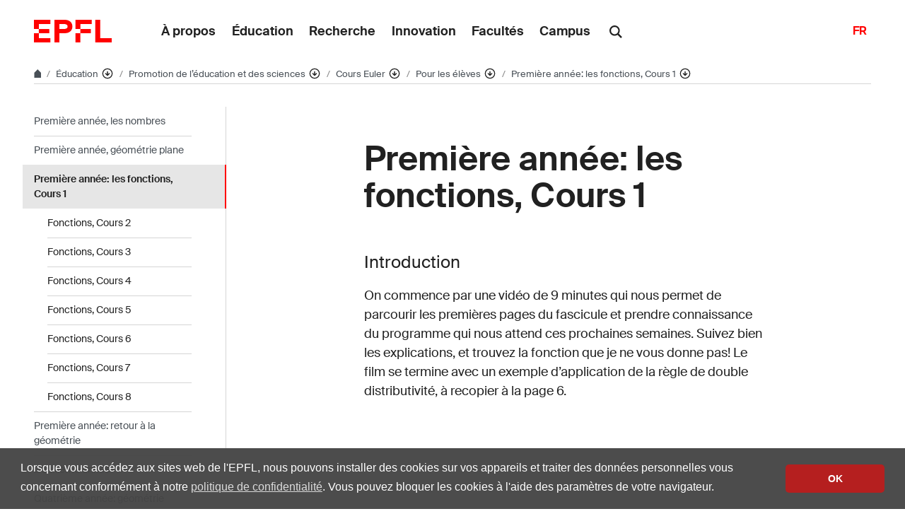

--- FILE ---
content_type: text/html; charset=UTF-8
request_url: https://www.epfl.ch/education/education-and-science-outreach/fr/cours-euler/eleves/premiere-fonctions/
body_size: 18966
content:
<!doctype html>
<html lang="fr-FR">
<head>
	<meta charset="UTF-8">
	<meta name="viewport" content="width=device-width, initial-scale=1">
	<link rel="profile" href="https://gmpg.org/xfn/11">
	<link rel="manifest" href="https://www.epfl.ch/education/education-and-science-outreach/wp-content/themes/wp-theme-2018/assets/favicons/site.webmanifest" />
<link rel="shortcut icon" href="https://www.epfl.ch/education/education-and-science-outreach/wp-content/themes/wp-theme-2018/assets/favicons/favicon.ico">
<link rel="apple-touch-icon-precomposed" href="https://www.epfl.ch/education/education-and-science-outreach/wp-content/themes/wp-theme-2018/assets/favicons/favicon-152.png">

<link rel="icon" href="https://www.epfl.ch/education/education-and-science-outreach/wp-content/themes/wp-theme-2018/assets/favicons/favicon-16.png" sizes="16x16">
<link rel="icon" href="https://www.epfl.ch/education/education-and-science-outreach/wp-content/themes/wp-theme-2018/assets/favicons/favicon-32.png" sizes="32x32">
<link rel="icon" href="https://www.epfl.ch/education/education-and-science-outreach/wp-content/themes/wp-theme-2018/assets/favicons/favicon-57.png" sizes="57x57">
<link rel="icon" href="https://www.epfl.ch/education/education-and-science-outreach/wp-content/themes/wp-theme-2018/assets/favicons/favicon-76.png" sizes="76x76">
<link rel="icon" href="https://www.epfl.ch/education/education-and-science-outreach/wp-content/themes/wp-theme-2018/assets/favicons/favicon-96.png" sizes="96x96">
<link rel="icon" href="https://www.epfl.ch/education/education-and-science-outreach/wp-content/themes/wp-theme-2018/assets/favicons/favicon-120.png" sizes="120x120">
<link rel="icon" href="https://www.epfl.ch/education/education-and-science-outreach/wp-content/themes/wp-theme-2018/assets/favicons/favicon-128.png" sizes="128x128">
<link rel="icon" href="https://www.epfl.ch/education/education-and-science-outreach/wp-content/themes/wp-theme-2018/assets/favicons/favicon-152.png" sizes="152x152">
<link rel="icon" href="https://www.epfl.ch/education/education-and-science-outreach/wp-content/themes/wp-theme-2018/assets/favicons/favicon-180.png" sizes="180x180">
<link rel="shortcut icon" href="https://www.epfl.ch/education/education-and-science-outreach/wp-content/themes/wp-theme-2018/assets/favicons/android-chrome-192x192.png" sizes="192x192">
<link rel="shortcut icon" href="https://www.epfl.ch/education/education-and-science-outreach/wp-content/themes/wp-theme-2018/assets/favicons/android-chrome-512x512.png" sizes="512x512">
<link rel="icon" href="https://www.epfl.ch/education/education-and-science-outreach/wp-content/themes/wp-theme-2018/assets/favicons/favicon-228.png" sizes="228x228">

<link rel="apple-touch-icon" href="https://www.epfl.ch/education/education-and-science-outreach/wp-content/themes/wp-theme-2018/assets/favicons/apple-touch-icon.png">
<link rel="apple-touch-icon" href="https://www.epfl.ch/education/education-and-science-outreach/wp-content/themes/wp-theme-2018/assets/favicons/favicon-152.png" sizes="152x152">
<link rel="apple-touch-icon" href="https://www.epfl.ch/education/education-and-science-outreach/wp-content/themes/wp-theme-2018/assets/favicons/favicon-180.png" sizes="180x180">

<meta name="application-name" content="Name">
<meta name="msapplication-tooltip" content="Tooltip">
<meta name="msapplication-config" content="https://www.epfl.ch/education/education-and-science-outreach/wp-content/themes/wp-theme-2018/assets/favicons/browserconfig.xml">
	<script type="text/javascript">window.svgPath = "https://www.epfl.ch/education/education-and-science-outreach/wp-content/themes/wp-theme-2018/assets/icons/icons.svg"</script>
	<script type="text/javascript">window.featherSvgPath = "https://www.epfl.ch/education/education-and-science-outreach/wp-content/themes/wp-theme-2018/assets/icons/feather-sprite.svg"</script>
	<title>Première année: les fonctions, Cours 1 &#8210; Promotion de l&#039;éducation et des sciences &#8208; EPFL</title>
<meta name='robots' content='max-image-preview:large' />
<link rel="alternate" type="application/rss+xml" title="Promotion de l&#039;éducation et des sciences &raquo; Flux" href="https://www.epfl.ch/education/education-and-science-outreach/fr/feed/" />
<link rel="alternate" type="application/rss+xml" title="Promotion de l&#039;éducation et des sciences &raquo; Flux des commentaires" href="https://www.epfl.ch/education/education-and-science-outreach/fr/comments/feed/" />
<link rel="alternate" title="oEmbed (JSON)" type="application/json+oembed" href="https://www.epfl.ch/education/education-and-science-outreach/wp-json/oembed/1.0/embed?url=https%3A%2F%2Fwww.epfl.ch%2Feducation%2Feducation-and-science-outreach%2Ffr%2Fcours-euler%2Feleves%2Fpremiere-fonctions%2F" />
<link rel="alternate" title="oEmbed (XML)" type="text/xml+oembed" href="https://www.epfl.ch/education/education-and-science-outreach/wp-json/oembed/1.0/embed?url=https%3A%2F%2Fwww.epfl.ch%2Feducation%2Feducation-and-science-outreach%2Ffr%2Fcours-euler%2Feleves%2Fpremiere-fonctions%2F&#038;format=xml" />
<style id='wp-img-auto-sizes-contain-inline-css' type='text/css'>
img:is([sizes=auto i],[sizes^="auto," i]){contain-intrinsic-size:3000px 1500px}
/*# sourceURL=wp-img-auto-sizes-contain-inline-css */
</style>
<style id='wp-emoji-styles-inline-css' type='text/css'>

	img.wp-smiley, img.emoji {
		display: inline !important;
		border: none !important;
		box-shadow: none !important;
		height: 1em !important;
		width: 1em !important;
		margin: 0 0.07em !important;
		vertical-align: -0.1em !important;
		background: none !important;
		padding: 0 !important;
	}
/*# sourceURL=wp-emoji-styles-inline-css */
</style>
<style id='wp-block-library-inline-css' type='text/css'>
:root{
  --wp-block-synced-color:#7a00df;
  --wp-block-synced-color--rgb:122, 0, 223;
  --wp-bound-block-color:var(--wp-block-synced-color);
  --wp-editor-canvas-background:#ddd;
  --wp-admin-theme-color:#007cba;
  --wp-admin-theme-color--rgb:0, 124, 186;
  --wp-admin-theme-color-darker-10:#006ba1;
  --wp-admin-theme-color-darker-10--rgb:0, 107, 160.5;
  --wp-admin-theme-color-darker-20:#005a87;
  --wp-admin-theme-color-darker-20--rgb:0, 90, 135;
  --wp-admin-border-width-focus:2px;
}
@media (min-resolution:192dpi){
  :root{
    --wp-admin-border-width-focus:1.5px;
  }
}
.wp-element-button{
  cursor:pointer;
}

:root .has-very-light-gray-background-color{
  background-color:#eee;
}
:root .has-very-dark-gray-background-color{
  background-color:#313131;
}
:root .has-very-light-gray-color{
  color:#eee;
}
:root .has-very-dark-gray-color{
  color:#313131;
}
:root .has-vivid-green-cyan-to-vivid-cyan-blue-gradient-background{
  background:linear-gradient(135deg, #00d084, #0693e3);
}
:root .has-purple-crush-gradient-background{
  background:linear-gradient(135deg, #34e2e4, #4721fb 50%, #ab1dfe);
}
:root .has-hazy-dawn-gradient-background{
  background:linear-gradient(135deg, #faaca8, #dad0ec);
}
:root .has-subdued-olive-gradient-background{
  background:linear-gradient(135deg, #fafae1, #67a671);
}
:root .has-atomic-cream-gradient-background{
  background:linear-gradient(135deg, #fdd79a, #004a59);
}
:root .has-nightshade-gradient-background{
  background:linear-gradient(135deg, #330968, #31cdcf);
}
:root .has-midnight-gradient-background{
  background:linear-gradient(135deg, #020381, #2874fc);
}
:root{
  --wp--preset--font-size--normal:16px;
  --wp--preset--font-size--huge:42px;
}

.has-regular-font-size{
  font-size:1em;
}

.has-larger-font-size{
  font-size:2.625em;
}

.has-normal-font-size{
  font-size:var(--wp--preset--font-size--normal);
}

.has-huge-font-size{
  font-size:var(--wp--preset--font-size--huge);
}

.has-text-align-center{
  text-align:center;
}

.has-text-align-left{
  text-align:left;
}

.has-text-align-right{
  text-align:right;
}

.has-fit-text{
  white-space:nowrap !important;
}

#end-resizable-editor-section{
  display:none;
}

.aligncenter{
  clear:both;
}

.items-justified-left{
  justify-content:flex-start;
}

.items-justified-center{
  justify-content:center;
}

.items-justified-right{
  justify-content:flex-end;
}

.items-justified-space-between{
  justify-content:space-between;
}

.screen-reader-text{
  border:0;
  clip-path:inset(50%);
  height:1px;
  margin:-1px;
  overflow:hidden;
  padding:0;
  position:absolute;
  width:1px;
  word-wrap:normal !important;
}

.screen-reader-text:focus{
  background-color:#ddd;
  clip-path:none;
  color:#444;
  display:block;
  font-size:1em;
  height:auto;
  left:5px;
  line-height:normal;
  padding:15px 23px 14px;
  text-decoration:none;
  top:5px;
  width:auto;
  z-index:100000;
}
html :where(.has-border-color){
  border-style:solid;
}

html :where([style*=border-top-color]){
  border-top-style:solid;
}

html :where([style*=border-right-color]){
  border-right-style:solid;
}

html :where([style*=border-bottom-color]){
  border-bottom-style:solid;
}

html :where([style*=border-left-color]){
  border-left-style:solid;
}

html :where([style*=border-width]){
  border-style:solid;
}

html :where([style*=border-top-width]){
  border-top-style:solid;
}

html :where([style*=border-right-width]){
  border-right-style:solid;
}

html :where([style*=border-bottom-width]){
  border-bottom-style:solid;
}

html :where([style*=border-left-width]){
  border-left-style:solid;
}
html :where(img[class*=wp-image-]){
  height:auto;
  max-width:100%;
}
:where(figure){
  margin:0 0 1em;
}

html :where(.is-position-sticky){
  --wp-admin--admin-bar--position-offset:var(--wp-admin--admin-bar--height, 0px);
}

@media screen and (max-width:600px){
  html :where(.is-position-sticky){
    --wp-admin--admin-bar--position-offset:0px;
  }
}

/*# sourceURL=wp-block-library-inline-css */
</style><style id='wp-block-heading-inline-css' type='text/css'>
h1:where(.wp-block-heading).has-background,h2:where(.wp-block-heading).has-background,h3:where(.wp-block-heading).has-background,h4:where(.wp-block-heading).has-background,h5:where(.wp-block-heading).has-background,h6:where(.wp-block-heading).has-background{
  padding:1.25em 2.375em;
}
h1.has-text-align-left[style*=writing-mode]:where([style*=vertical-lr]),h1.has-text-align-right[style*=writing-mode]:where([style*=vertical-rl]),h2.has-text-align-left[style*=writing-mode]:where([style*=vertical-lr]),h2.has-text-align-right[style*=writing-mode]:where([style*=vertical-rl]),h3.has-text-align-left[style*=writing-mode]:where([style*=vertical-lr]),h3.has-text-align-right[style*=writing-mode]:where([style*=vertical-rl]),h4.has-text-align-left[style*=writing-mode]:where([style*=vertical-lr]),h4.has-text-align-right[style*=writing-mode]:where([style*=vertical-rl]),h5.has-text-align-left[style*=writing-mode]:where([style*=vertical-lr]),h5.has-text-align-right[style*=writing-mode]:where([style*=vertical-rl]),h6.has-text-align-left[style*=writing-mode]:where([style*=vertical-lr]),h6.has-text-align-right[style*=writing-mode]:where([style*=vertical-rl]){
  rotate:180deg;
}
/*# sourceURL=https://www.epfl.ch/education/education-and-science-outreach/wp-includes/blocks/heading/style.css */
</style>
<style id='global-styles-inline-css' type='text/css'>
:root{--wp--preset--aspect-ratio--square: 1;--wp--preset--aspect-ratio--4-3: 4/3;--wp--preset--aspect-ratio--3-4: 3/4;--wp--preset--aspect-ratio--3-2: 3/2;--wp--preset--aspect-ratio--2-3: 2/3;--wp--preset--aspect-ratio--16-9: 16/9;--wp--preset--aspect-ratio--9-16: 9/16;--wp--preset--color--black: #000000;--wp--preset--color--cyan-bluish-gray: #abb8c3;--wp--preset--color--white: #ffffff;--wp--preset--color--pale-pink: #f78da7;--wp--preset--color--vivid-red: #cf2e2e;--wp--preset--color--luminous-vivid-orange: #ff6900;--wp--preset--color--luminous-vivid-amber: #fcb900;--wp--preset--color--light-green-cyan: #7bdcb5;--wp--preset--color--vivid-green-cyan: #00d084;--wp--preset--color--pale-cyan-blue: #8ed1fc;--wp--preset--color--vivid-cyan-blue: #0693e3;--wp--preset--color--vivid-purple: #9b51e0;--wp--preset--gradient--vivid-cyan-blue-to-vivid-purple: linear-gradient(135deg,rgb(6,147,227) 0%,rgb(155,81,224) 100%);--wp--preset--gradient--light-green-cyan-to-vivid-green-cyan: linear-gradient(135deg,rgb(122,220,180) 0%,rgb(0,208,130) 100%);--wp--preset--gradient--luminous-vivid-amber-to-luminous-vivid-orange: linear-gradient(135deg,rgb(252,185,0) 0%,rgb(255,105,0) 100%);--wp--preset--gradient--luminous-vivid-orange-to-vivid-red: linear-gradient(135deg,rgb(255,105,0) 0%,rgb(207,46,46) 100%);--wp--preset--gradient--very-light-gray-to-cyan-bluish-gray: linear-gradient(135deg,rgb(238,238,238) 0%,rgb(169,184,195) 100%);--wp--preset--gradient--cool-to-warm-spectrum: linear-gradient(135deg,rgb(74,234,220) 0%,rgb(151,120,209) 20%,rgb(207,42,186) 40%,rgb(238,44,130) 60%,rgb(251,105,98) 80%,rgb(254,248,76) 100%);--wp--preset--gradient--blush-light-purple: linear-gradient(135deg,rgb(255,206,236) 0%,rgb(152,150,240) 100%);--wp--preset--gradient--blush-bordeaux: linear-gradient(135deg,rgb(254,205,165) 0%,rgb(254,45,45) 50%,rgb(107,0,62) 100%);--wp--preset--gradient--luminous-dusk: linear-gradient(135deg,rgb(255,203,112) 0%,rgb(199,81,192) 50%,rgb(65,88,208) 100%);--wp--preset--gradient--pale-ocean: linear-gradient(135deg,rgb(255,245,203) 0%,rgb(182,227,212) 50%,rgb(51,167,181) 100%);--wp--preset--gradient--electric-grass: linear-gradient(135deg,rgb(202,248,128) 0%,rgb(113,206,126) 100%);--wp--preset--gradient--midnight: linear-gradient(135deg,rgb(2,3,129) 0%,rgb(40,116,252) 100%);--wp--preset--font-size--small: 13px;--wp--preset--font-size--medium: 20px;--wp--preset--font-size--large: 36px;--wp--preset--font-size--x-large: 42px;--wp--preset--spacing--20: 0.44rem;--wp--preset--spacing--30: 0.67rem;--wp--preset--spacing--40: 1rem;--wp--preset--spacing--50: 1.5rem;--wp--preset--spacing--60: 2.25rem;--wp--preset--spacing--70: 3.38rem;--wp--preset--spacing--80: 5.06rem;--wp--preset--shadow--natural: 6px 6px 9px rgba(0, 0, 0, 0.2);--wp--preset--shadow--deep: 12px 12px 50px rgba(0, 0, 0, 0.4);--wp--preset--shadow--sharp: 6px 6px 0px rgba(0, 0, 0, 0.2);--wp--preset--shadow--outlined: 6px 6px 0px -3px rgb(255, 255, 255), 6px 6px rgb(0, 0, 0);--wp--preset--shadow--crisp: 6px 6px 0px rgb(0, 0, 0);}:where(.is-layout-flex){gap: 0.5em;}:where(.is-layout-grid){gap: 0.5em;}body .is-layout-flex{display: flex;}.is-layout-flex{flex-wrap: wrap;align-items: center;}.is-layout-flex > :is(*, div){margin: 0;}body .is-layout-grid{display: grid;}.is-layout-grid > :is(*, div){margin: 0;}:where(.wp-block-columns.is-layout-flex){gap: 2em;}:where(.wp-block-columns.is-layout-grid){gap: 2em;}:where(.wp-block-post-template.is-layout-flex){gap: 1.25em;}:where(.wp-block-post-template.is-layout-grid){gap: 1.25em;}.has-black-color{color: var(--wp--preset--color--black) !important;}.has-cyan-bluish-gray-color{color: var(--wp--preset--color--cyan-bluish-gray) !important;}.has-white-color{color: var(--wp--preset--color--white) !important;}.has-pale-pink-color{color: var(--wp--preset--color--pale-pink) !important;}.has-vivid-red-color{color: var(--wp--preset--color--vivid-red) !important;}.has-luminous-vivid-orange-color{color: var(--wp--preset--color--luminous-vivid-orange) !important;}.has-luminous-vivid-amber-color{color: var(--wp--preset--color--luminous-vivid-amber) !important;}.has-light-green-cyan-color{color: var(--wp--preset--color--light-green-cyan) !important;}.has-vivid-green-cyan-color{color: var(--wp--preset--color--vivid-green-cyan) !important;}.has-pale-cyan-blue-color{color: var(--wp--preset--color--pale-cyan-blue) !important;}.has-vivid-cyan-blue-color{color: var(--wp--preset--color--vivid-cyan-blue) !important;}.has-vivid-purple-color{color: var(--wp--preset--color--vivid-purple) !important;}.has-black-background-color{background-color: var(--wp--preset--color--black) !important;}.has-cyan-bluish-gray-background-color{background-color: var(--wp--preset--color--cyan-bluish-gray) !important;}.has-white-background-color{background-color: var(--wp--preset--color--white) !important;}.has-pale-pink-background-color{background-color: var(--wp--preset--color--pale-pink) !important;}.has-vivid-red-background-color{background-color: var(--wp--preset--color--vivid-red) !important;}.has-luminous-vivid-orange-background-color{background-color: var(--wp--preset--color--luminous-vivid-orange) !important;}.has-luminous-vivid-amber-background-color{background-color: var(--wp--preset--color--luminous-vivid-amber) !important;}.has-light-green-cyan-background-color{background-color: var(--wp--preset--color--light-green-cyan) !important;}.has-vivid-green-cyan-background-color{background-color: var(--wp--preset--color--vivid-green-cyan) !important;}.has-pale-cyan-blue-background-color{background-color: var(--wp--preset--color--pale-cyan-blue) !important;}.has-vivid-cyan-blue-background-color{background-color: var(--wp--preset--color--vivid-cyan-blue) !important;}.has-vivid-purple-background-color{background-color: var(--wp--preset--color--vivid-purple) !important;}.has-black-border-color{border-color: var(--wp--preset--color--black) !important;}.has-cyan-bluish-gray-border-color{border-color: var(--wp--preset--color--cyan-bluish-gray) !important;}.has-white-border-color{border-color: var(--wp--preset--color--white) !important;}.has-pale-pink-border-color{border-color: var(--wp--preset--color--pale-pink) !important;}.has-vivid-red-border-color{border-color: var(--wp--preset--color--vivid-red) !important;}.has-luminous-vivid-orange-border-color{border-color: var(--wp--preset--color--luminous-vivid-orange) !important;}.has-luminous-vivid-amber-border-color{border-color: var(--wp--preset--color--luminous-vivid-amber) !important;}.has-light-green-cyan-border-color{border-color: var(--wp--preset--color--light-green-cyan) !important;}.has-vivid-green-cyan-border-color{border-color: var(--wp--preset--color--vivid-green-cyan) !important;}.has-pale-cyan-blue-border-color{border-color: var(--wp--preset--color--pale-cyan-blue) !important;}.has-vivid-cyan-blue-border-color{border-color: var(--wp--preset--color--vivid-cyan-blue) !important;}.has-vivid-purple-border-color{border-color: var(--wp--preset--color--vivid-purple) !important;}.has-vivid-cyan-blue-to-vivid-purple-gradient-background{background: var(--wp--preset--gradient--vivid-cyan-blue-to-vivid-purple) !important;}.has-light-green-cyan-to-vivid-green-cyan-gradient-background{background: var(--wp--preset--gradient--light-green-cyan-to-vivid-green-cyan) !important;}.has-luminous-vivid-amber-to-luminous-vivid-orange-gradient-background{background: var(--wp--preset--gradient--luminous-vivid-amber-to-luminous-vivid-orange) !important;}.has-luminous-vivid-orange-to-vivid-red-gradient-background{background: var(--wp--preset--gradient--luminous-vivid-orange-to-vivid-red) !important;}.has-very-light-gray-to-cyan-bluish-gray-gradient-background{background: var(--wp--preset--gradient--very-light-gray-to-cyan-bluish-gray) !important;}.has-cool-to-warm-spectrum-gradient-background{background: var(--wp--preset--gradient--cool-to-warm-spectrum) !important;}.has-blush-light-purple-gradient-background{background: var(--wp--preset--gradient--blush-light-purple) !important;}.has-blush-bordeaux-gradient-background{background: var(--wp--preset--gradient--blush-bordeaux) !important;}.has-luminous-dusk-gradient-background{background: var(--wp--preset--gradient--luminous-dusk) !important;}.has-pale-ocean-gradient-background{background: var(--wp--preset--gradient--pale-ocean) !important;}.has-electric-grass-gradient-background{background: var(--wp--preset--gradient--electric-grass) !important;}.has-midnight-gradient-background{background: var(--wp--preset--gradient--midnight) !important;}.has-small-font-size{font-size: var(--wp--preset--font-size--small) !important;}.has-medium-font-size{font-size: var(--wp--preset--font-size--medium) !important;}.has-large-font-size{font-size: var(--wp--preset--font-size--large) !important;}.has-x-large-font-size{font-size: var(--wp--preset--font-size--x-large) !important;}
/*# sourceURL=global-styles-inline-css */
</style>
<style id='core-block-supports-inline-css' type='text/css'>
/**
 * Core styles: block-supports
 */

/*# sourceURL=core-block-supports-inline-css */
</style>

<style id='classic-theme-styles-inline-css' type='text/css'>
/**
 * These rules are needed for backwards compatibility.
 * They should match the button element rules in the base theme.json file.
 */
.wp-block-button__link {
	color: #ffffff;
	background-color: #32373c;
	border-radius: 9999px; /* 100% causes an oval, but any explicit but really high value retains the pill shape. */

	/* This needs a low specificity so it won't override the rules from the button element if defined in theme.json. */
	box-shadow: none;
	text-decoration: none;

	/* The extra 2px are added to size solids the same as the outline versions.*/
	padding: calc(0.667em + 2px) calc(1.333em + 2px);

	font-size: 1.125em;
}

.wp-block-file__button {
	background: #32373c;
	color: #ffffff;
	text-decoration: none;
}

/*# sourceURL=/wp-includes/css/classic-themes.css */
</style>
<link rel='stylesheet' id='wp-gutenberg-epfl-bases-style-css-css' href='https://www.epfl.ch/education/education-and-science-outreach/wp-content/plugins/wp-gutenberg-epfl/build/style-index.css?ver=1769075564' type='text/css' media='all' />
<link rel='stylesheet' id='epfl-style-css' href='https://www.epfl.ch/education/education-and-science-outreach/wp-content/themes/wp-theme-2018/style.css?ver=1769075490' type='text/css' media='all' />
<link rel='stylesheet' id='epfl-vendors-css' href='https://www.epfl.ch/education/education-and-science-outreach/wp-content/themes/wp-theme-2018/assets/css/vendors.min.css?ver=1769075490' type='text/css' media='all' />
<link rel='stylesheet' id='epfl-elements-css' href='https://www.epfl.ch/education/education-and-science-outreach/wp-content/themes/wp-theme-2018/assets/css/elements.min.css?ver=1769075490' type='text/css' media='all' />
<link rel='stylesheet' id='epfl-theme-css' href='https://www.epfl.ch/education/education-and-science-outreach/wp-content/themes/wp-theme-2018/theme/style.min.css?ver=1769075490' type='text/css' media='all' />
<link rel='stylesheet' id='enlighterjs-css' href='https://www.epfl.ch/education/education-and-science-outreach/wp-content/plugins/enlighter/cache/enlighterjs.min.css?ver=xiJCn9NC3DHxMAf' type='text/css' media='all' />
<script type="text/javascript" src="https://www.epfl.ch/education/education-and-science-outreach/wp-includes/js/jquery/jquery.js?ver=3.7.1" id="jquery-core-js"></script>
<script type="text/javascript" src="https://www.epfl.ch/education/education-and-science-outreach/wp-includes/js/jquery/jquery-migrate.js?ver=3.4.1" id="jquery-migrate-js"></script>
<script type="text/javascript" src="https://www.epfl.ch/education/education-and-science-outreach/wp-content/plugins/wp-gutenberg-epfl/frontend/lib/list.min.js?ver=1.5" id="lib-listjs-js"></script>
<script type="text/javascript" src="https://www.epfl.ch/education/education-and-science-outreach/wp-content/plugins/flowpaper-lite-pdf-flipbook/assets/lity/lity.min.js" id="lity-js-js"></script>
<script type="text/javascript" src="https://ajax.googleapis.com/ajax/libs/jquery/3.5.1/jquery.min.js?ver=1769075490" id="epfl-js-jquery-js"></script>
<link rel="https://api.w.org/" href="https://www.epfl.ch/education/education-and-science-outreach/wp-json/" /><link rel="alternate" title="JSON" type="application/json" href="https://www.epfl.ch/education/education-and-science-outreach/wp-json/wp/v2/pages/5410" /><link rel="EditURI" type="application/rsd+xml" title="RSD" href="https://www.epfl.ch/education/education-and-science-outreach/xmlrpc.php?rsd" />
<meta name="generator" content="WordPress 6.9" />
<link rel="canonical" href="https://www.epfl.ch/education/education-and-science-outreach/fr/cours-euler/eleves/premiere-fonctions/" />
<link rel='shortlink' href='https://www.epfl.ch/education/education-and-science-outreach/?p=5410' />
<!-- Google Tag Manager -->
<script>(function(w,d,s,l,i){w[l]=w[l]||[];w[l].push({'gtm.start':
      new Date().getTime(),event:'gtm.js'});var f=d.getElementsByTagName(s)[0],
    j=d.createElement(s),dl=l!='dataLayer'?'&l='+l:'';j.async=true;j.src=
    'https://www.googletagmanager.com/gtm.js?id='+i+dl;f.parentNode.insertBefore(j,f);
  })(window,document,'script','dataLayer','GTM-PJGBG5R');</script>
<!-- End Google Tag Manager -->
    <!-- Global Site Tag (gtag.js) - Google Analytics -->
    <script async src="https://www.googletagmanager.com/gtag/js?id=G-8F0KKBJR85"></script>
    <script>
      window.dataLayer = window.dataLayer || [];
      function gtag(){dataLayer.push(arguments);}
      gtag("js", new Date());
      gtag("config", "G-8F0KKBJR85", { "anonymize_ip": true });
    </script>

		<!-- Open Graph / Facebook -->
		<meta property="og:type" content="website" />
		<meta property="og:site_name" content="EPFL" />
		<meta property="og:title" content="Première année: les fonctions, Cours 1" />
		<meta property="og:description" content="-" />
		<meta property="og:url" content="https://www.epfl.ch/education/education-and-science-outreach/fr/cours-euler/eleves/premiere-fonctions/" />
		<meta property="og:image" content="https://actu.epfl.ch/image/92055/1108x622.jpg" />
		<meta property="og:image:secure_url" content="https://actu.epfl.ch/image/92055/1108x622.jpg" />
		<meta property="og:image:alt" content="" />
		<meta property="og:image:type" content="" />
		<meta property="og:locale" content="fr_FR" />
		<meta property="og:locale:alternate" content="en_GB" />
		<meta property="og:locale:alternate" content="de_DE" />
		<meta property="og:locale:alternate" content="it_IT" />
		<meta property="fb:app_id" content="966242223397117" />

		<!-- Twitter Card -->
		<meta name="twitter:card" content="summary_large_image" />
		<meta name="twitter:title" content="Première année: les fonctions, Cours 1" />
		<meta name="twitter:description" content="-" />
		<meta name="twitter:image" content="https://actu.epfl.ch/image/92055/1108x622.jpg" />

<meta name="description" content="-" />
</head>

<body class="wp-singular page-template-default page page-id-5410 page-parent page-child parent-pageid-199 wp-theme-wp-theme-2018 no-sidebar epfl-wp">
<div id="page" class="site">
	<a class="sr-only" href="#content">Skip to content</a>

  	<header role="banner" class="header">

  
  
	<a class="logo" href="https://www.epfl.ch/fr/">
		<img src="https://www.epfl.ch/education/education-and-science-outreach/wp-content/themes/wp-theme-2018/assets/svg/epfl-logo.svg" alt="Logo EPFL, École polytechnique fédérale de Lausanne" class="img-fluid">
	</a>

  
	                  <ul aria-hidden="true" class="nav-header d-none d-xl-flex">
                      <!-- Top menu is in fallback mode -->
        <li id="menu-item-1">
        <a class="nav-item" href="https://www.epfl.ch/about/fr/">À propos</a>
    </li>
    <li id="menu-item-2">
        <a class="nav-item" href="https://www.epfl.ch/education/fr/">Éducation</a>
    </li>
    <li id="menu-item-3">
        <a class="nav-item" href="https://www.epfl.ch/research/fr/">Recherche</a>
    </li>
    <li id="menu-item-4">
        <a class="nav-item" href="https://www.epfl.ch/innovation/fr/">Innovation</a>
    </li>
    <li id="menu-item-5">
        <a class="nav-item" href="https://www.epfl.ch/schools/fr/">Facultés</a>
    </li>
    <li id="menu-item-6">
        <a class="nav-item" href="https://www.epfl.ch/campus/fr/">Campus</a>
    </li>
                      </ul>
                
	<div class="dropdown dropright search d-none d-xl-block">
		<a class="dropdown-toggle" href="#" data-toggle="dropdown">
			<svg class="icon" aria-hidden="true"><use xlink:href="#icon-search"></use></svg>
		</a>
		<form action="https://search.epfl.ch/" class="dropdown-menu border-0 p-0">
						<div class="search-form mt-1 input-group">
				<label for="search" class="sr-only">Search on the site</label>
				<input type="text" class="form-control" name="q" placeholder="Search" >
				<button type="submit" class="d-none d-xl-block btn btn-primary input-group-append" type="button">Validate</button>
			</div>
		</form>
	</div>

<form action="https://search.epfl.ch/" class="d-xl-none">
  <a id="search-mobile-toggle" class="search-mobile-toggle searchform-controller" href="#">
    <svg class="icon" aria-hidden="true">
      <use xlink:href="#icon-search"></use>
    </svg>
    <span class="toggle-label sr-only">Show / hide the search form</span>
  </a>
  <div class="input-group search-mobile" role="search">
    <div class="input-group-prepend">
      <span class="input-group-text">
        <svg class="icon" aria-hidden="true">
          <use xlink:href="#icon-search"></use>
        </svg>
      </span>
    </div>
    <label for="search" class="sr-only">Search on the site</label>
        <input type="text" class="form-control" name="q" placeholder="Search">
    <div class="input-group-append">
      <a id="search-mobile-close" class="search-mobile-close searchform-controller" href="#">
        <svg class="icon" aria-hidden="true">
          <use xlink:href="#icon-close"></use>
        </svg>
        <span class="toggle-label sr-only">Hide the search form</span>
      </a>
    </div>
  </div>
</form>

	<!-- language switcher, two elements -->
<nav class="nav-lang nav-lang-short ml-auto">
	<ul>
						<li>
				<span class="active" aria-label="Français'">FR</span>
			</li>
					
	</ul>
</nav>

  <button class="btn btn-secondary nav-toggle-mobile d-xl-none">
    <span class="label">Menu</span>
		<div class="hamburger">
			<span></span>
			<span></span>
			<span></span>
		</div>
	</button>

  
</header>

<!-- Google Tag Manager (noscript) -->
<noscript><iframe src="https://www.googletagmanager.com/ns.html?id=GTM-PJGBG5R" height="0" width="0" style="display:none;visibility:hidden"></iframe></noscript>
<!-- End Google Tag Manager (noscript) -->

<div class="main-container">

<div class="breadcrumb-container">

    <!-- Breadcrumb -->
    <nav aria-label="breadcrumb" class="breadcrumb-wrapper" id="breadcrumb-wrapper">
        <ol class="breadcrumb">
            
            <li class="breadcrumb-item">
                <a class="bread-link bread-home" href="https://www.epfl.ch/fr/" title="home">
                    <svg class="icon" aria-hidden="true"><use xlink:href="#icon-home"></use></svg>
                </a>
            </li>
            <li class="breadcrumb-item expand-links">
                <button class="btn btn-expand-links" aria-expanded="false" title="Afficher l'intégralité du fil d'Ariane">
                    <span class="dots" aria-hidden="true">…</span>
                    <span class="sr-only">Afficher l'intégralité du fil d'Ariane</span>
                </button>
            </li>
        <li class="breadcrumb-item">
            <a class="bread-link" href="https://www.epfl.ch/education/fr/education/" title="Éducation">
                Éducation
            </a>
            
            <div class="dropdown">
                <button class="btn btn-secondary dropdown-toggle" type="button" id="dropdownMenuButton" data-toggle="dropdown" aria-haspopup="true" aria-expanded="false">
                    <!--<span class="icon feather icon-arrow-down-circle" aria-hidden="true"></span>-->
                    <svg class="icon feather" aria-hidden="true">
                      <use xlink:href="#arrow-down-circle"></use>
                    </svg>
                    <span class="sr-only">Affiche les pages de même niveau</span>
                </button>
                <ul class="dropdown-menu" aria-labelledby="dropdownMenuButton">
                    <li class="dropdown-item"><a href="https://www.epfl.ch/about/fr/a-propos/">À propos</a></li><li class="dropdown-item current-menu-item-parent"><a href="https://www.epfl.ch/education/fr/education/">Éducation</a></li><li class="dropdown-item"><a href="https://www.epfl.ch/research/fr/recherche/">Recherche</a></li><li class="dropdown-item"><a href="https://www.epfl.ch/innovation/fr/innovation/">Innovation</a></li><li class="dropdown-item"><a href="https://www.epfl.ch/schools/fr/facultes/">Facultés</a></li><li class="dropdown-item"><a href="https://www.epfl.ch/campus/fr/campus/">Campus</a></li><li class="dropdown-item"><a href="https://www.epfl.ch/labs/fr/laboratoires/">Liste des laboratoires</a></li>
                </ul>
            </div>
        </li>
        <li class="breadcrumb-item">
            <a class="bread-link" href="https://www.epfl.ch/education/education-and-science-outreach/fr/promotion-education-sciences/" title="Promotion de l’éducation et des sciences">
                Promotion de l’éducation et des sciences
            </a>
            
            <div class="dropdown">
                <button class="btn btn-secondary dropdown-toggle" type="button" id="dropdownMenuButton" data-toggle="dropdown" aria-haspopup="true" aria-expanded="false">
                    <!--<span class="icon feather icon-arrow-down-circle" aria-hidden="true"></span>-->
                    <svg class="icon feather" aria-hidden="true">
                      <use xlink:href="#arrow-down-circle"></use>
                    </svg>
                    <span class="sr-only">Affiche les pages de même niveau</span>
                </button>
                <ul class="dropdown-menu" aria-labelledby="dropdownMenuButton">
                    <li class="dropdown-item"><a href="https://www.epfl.ch/education/admission/fr/admission/">Admission</a></li><li class="dropdown-item"><a href="https://www.epfl.ch/education/studies/reglement-et-procedure/calendrier-academique/">Calendrier académique</a></li><li class="dropdown-item"><a href="https://www.epfl.ch/education/fr/cms/">Cours de mathématiques spéciales CMS</a></li><li class="dropdown-item"><a href="https://www.epfl.ch/education/bachelor/fr/index-fr-html/">Bachelor</a></li><li class="dropdown-item"><a href="https://www.epfl.ch/education/master/fr/index-fr-html/">Master</a></li><li class="dropdown-item"><a href="https://www.epfl.ch/education/phd/fr/index-fr-html/">Doctorat</a></li><li class="dropdown-item"><a href="https://www.epfl.ch/education/continuing-education/fr/formation-continue/">Formation Continue – Extension School</a></li><li class="dropdown-item"><a href="https://www.epfl.ch/education/studies/fr/etudes-a-lepfl/">Gestion des études</a></li><li class="dropdown-item"><a href="https://www.epfl.ch/education/international/fr/mobilite/">International</a></li><li class="dropdown-item"><a href="https://www.epfl.ch/education/teaching/fr/enseignement/">Enseignement</a></li><li class="dropdown-item"><a href="https://www.epfl.ch/education/educational-initiatives/fr/accueil/">Initiatives pédagogiques</a></li><li class="dropdown-item current-menu-item-parent"><a href="https://www.epfl.ch/education/education-and-science-outreach/fr/promotion-education-sciences/">Promotion de l’éducation et des sciences</a></li><li class="dropdown-item"><a href="https://www.epfl.ch/education/fr/infrastructures-en-developpement/">Infrastructures en développement</a></li><li class="dropdown-item"><a href="https://www.epfl.ch/education/fr/engagement-envers-la-societe/">Engagement envers la société</a></li>
                </ul>
            </div>
        </li>
        <li class="breadcrumb-item">
            <a class="bread-link" href="https://www.epfl.ch/education/education-and-science-outreach/fr/cours-euler/" title="Cours Euler">
                Cours Euler
            </a>
            
            <div class="dropdown">
                <button class="btn btn-secondary dropdown-toggle" type="button" id="dropdownMenuButton" data-toggle="dropdown" aria-haspopup="true" aria-expanded="false">
                    <!--<span class="icon feather icon-arrow-down-circle" aria-hidden="true"></span>-->
                    <svg class="icon feather" aria-hidden="true">
                      <use xlink:href="#arrow-down-circle"></use>
                    </svg>
                    <span class="sr-only">Affiche les pages de même niveau</span>
                </button>
                <ul class="dropdown-menu" aria-labelledby="dropdownMenuButton">
                    <li class="dropdown-item"><a href="https://www.epfl.ch/education/education-and-science-outreach/fr/grand-public/">Grand public</a></li><li class="dropdown-item"><a href="https://www.epfl.ch/education/education-and-science-outreach/fr/jeunepublic/">Jeune public</a></li><li class="dropdown-item"><a href="https://www.epfl.ch/education/education-and-science-outreach/fr/classes-primaires-secondaires-1/">Classes primaires et secondaires I</a></li><li class="dropdown-item current-menu-item-parent"><a href="https://www.epfl.ch/education/education-and-science-outreach/fr/cours-euler/">Cours Euler</a></li><li class="dropdown-item"><a href="https://www.epfl.ch/education/education-and-science-outreach/fr/interface-gymnases-epfl/">Interface Gymnases-EPFL</a></li><li class="dropdown-item"><a href="https://www.epfl.ch/education/education-and-science-outreach/fr/enseignants-du-secondaire/">Corps enseignant du secondaire</a></li><li class="dropdown-item"><a href="https://www.epfl.ch/education/education-and-science-outreach/fr/gymnasiens/">Élèves des gymnases</a></li><li class="dropdown-item"><a href="https://www.epfl.ch/education/education-and-science-outreach/fr/expertise-offerte-aux-cantons/">Expertise offerte aux cantons</a></li><li class="dropdown-item"><a href="https://www.epfl.ch/education/education-and-science-outreach/fr/campagnes-de-promotion/">Campagnes de promotion</a></li><li class="dropdown-item"><a href="https://www.epfl.ch/education/education-and-science-outreach/fr/initiatives-speciales/">Initiatives spéciales</a></li><li class="dropdown-item"><a href="https://www.epfl.ch/education/education-and-science-outreach/fr/etudiants/">Étudiantes et étudiants</a></li><li class="dropdown-item"><a href="https://www.epfl.ch/education/education-and-science-outreach/fr/promotion-internationale/">Promotion internationale</a></li><li class="dropdown-item"><a href="https://www.epfl.ch/education/education-and-science-outreach/fr/promotion-de-l-education/">Service de promotion de l'éducation (SPE)</a></li><li class="dropdown-item"><a href="https://www.epfl.ch/education/education-and-science-outreach/fr/promotion-des-sciences/">Service de promotion des sciences (SPS)</a></li>
                </ul>
            </div>
        </li>
        <li class="breadcrumb-item">
            <a class="bread-link" href="https://www.epfl.ch/education/education-and-science-outreach/fr/cours-euler/eleves/" title="Pour les élèves">
                Pour les élèves
            </a>
            
            <div class="dropdown">
                <button class="btn btn-secondary dropdown-toggle" type="button" id="dropdownMenuButton" data-toggle="dropdown" aria-haspopup="true" aria-expanded="false">
                    <!--<span class="icon feather icon-arrow-down-circle" aria-hidden="true"></span>-->
                    <svg class="icon feather" aria-hidden="true">
                      <use xlink:href="#arrow-down-circle"></use>
                    </svg>
                    <span class="sr-only">Affiche les pages de même niveau</span>
                </button>
                <ul class="dropdown-menu" aria-labelledby="dropdownMenuButton">
                    <li class="dropdown-item"><a href="https://www.epfl.ch/education/education-and-science-outreach/fr/cours-euler/intro/">Introduction</a></li><li class="dropdown-item"><a href="https://www.epfl.ch/education/education-and-science-outreach/fr/cours-euler/structure/">Structure du cours</a></li><li class="dropdown-item"><a href="https://www.epfl.ch/education/education-and-science-outreach/fr/cours-euler/pedagogie/">Pédagogie</a></li><li class="dropdown-item"><a href="https://www.epfl.ch/education/education-and-science-outreach/fr/cours-euler/selection/">Sélection des élèves</a></li><li class="dropdown-item"><a href="https://www.epfl.ch/education/education-and-science-outreach/fr/cours-euler/concours/">Concours</a></li><li class="dropdown-item"><a href="https://www.epfl.ch/education/education-and-science-outreach/fr/cours-euler/faq/">Questions fréquentes</a></li><li class="dropdown-item"><a href="https://www.epfl.ch/education/education-and-science-outreach/fr/cours-euler/evenements/">Evénements</a></li><li class="dropdown-item"><a href="https://www.epfl.ch/education/education-and-science-outreach/fr/cours-euler/ete/">Cours d'été et événements</a></li><li class="dropdown-item"><a href="https://www.epfl.ch/education/education-and-science-outreach/fr/cours-euler/honneurs/">Page d’honneurs</a></li><li class="dropdown-item"><a href="https://www.epfl.ch/education/education-and-science-outreach/fr/apres-le-cours-euler/">Après le Cours Euler</a></li><li class="dropdown-item current-menu-item-parent"><a href="https://www.epfl.ch/education/education-and-science-outreach/fr/cours-euler/eleves/">Pour les élèves</a></li><li class="dropdown-item"><a href="https://www.epfl.ch/education/education-and-science-outreach/fr/presse/">Presse</a></li><li class="dropdown-item"><a href="https://www.epfl.ch/education/education-and-science-outreach/fr/cours-euler/collaborateurs/">Collaboratrices et collaborateurs</a></li><li class="dropdown-item"><a href="https://www.epfl.ch/education/education-and-science-outreach/fr/cours-euler/anniversaire/">Anniversaire</a></li><li class="dropdown-item"><a href="https://www.epfl.ch/education/education-and-science-outreach/fr/cours-euler/sponsors/">Sponsors</a></li><li class="dropdown-item"><a href="https://www.epfl.ch/education/education-and-science-outreach/fr/bibliographie/">Bibliographie</a></li><li class="dropdown-item"><a href="https://www.epfl.ch/education/education-and-science-outreach/fr/cours-euler/contact/">Contact</a></li><li class="dropdown-item"><a href="https://www.epfl.ch/education/education-and-science-outreach/fr/autres-programmes/">Autres programmes</a></li>
                </ul>
            </div>
        </li>
        <li class="breadcrumb-item">
            <a class="bread-link" href="https://www.epfl.ch/education/education-and-science-outreach/fr/cours-euler/eleves/premiere-fonctions/" title="Première année: les fonctions, Cours 1">
                Première année: les fonctions, Cours 1
            </a>
            
            <div class="dropdown">
                <button class="btn btn-secondary dropdown-toggle" type="button" id="dropdownMenuButton" data-toggle="dropdown" aria-haspopup="true" aria-expanded="false">
                    <!--<span class="icon feather icon-arrow-down-circle" aria-hidden="true"></span>-->
                    <svg class="icon feather" aria-hidden="true">
                      <use xlink:href="#arrow-down-circle"></use>
                    </svg>
                    <span class="sr-only">Affiche les pages de même niveau</span>
                </button>
                <ul class="dropdown-menu" aria-labelledby="dropdownMenuButton">
                    <li class="dropdown-item"><a href="https://www.epfl.ch/education/education-and-science-outreach/fr/cours-euler/eleves/premiere-nombres/">Première année, les nombres</a></li><li class="dropdown-item"><a href="https://www.epfl.ch/education/education-and-science-outreach/fr/cours-euler/eleves/premiere-geometrie/">Première année, géométrie plane</a></li><li class="dropdown-item current-menu-item-parent"><a href="https://www.epfl.ch/education/education-and-science-outreach/fr/cours-euler/eleves/premiere-fonctions/">Première année: les fonctions, Cours 1</a></li><li class="dropdown-item"><a href="https://www.epfl.ch/education/education-and-science-outreach/fr/cours-euler/eleves/premiere-geometrie-fin/">Première année: retour à la géométrie</a></li><li class="dropdown-item"><a href="https://www.epfl.ch/education/education-and-science-outreach/fr/cours-euler/eleves/deuxieme-annee/">Deuxième année</a></li><li class="dropdown-item"><a href="https://www.epfl.ch/education/education-and-science-outreach/fr/cours-euler/eleves/annee4-geometrie/">Quatrième année: géométrie</a></li><li class="dropdown-item"><a href="https://www.epfl.ch/education/education-and-science-outreach/fr/cours-euler/eleves/annee4-algebre/">Quatrième année: algèbre</a></li>
                </ul>
            </div>
        </li>        </ol>
    </nav>
    <!-- end Breadcrumb -->
</div>

<div class="nav-toggle-layout nav-aside-layout">
    <div class="overlay"></div>
<div class="nav-container">
    <nav class="nav-main nav-main-mobile" role="navigation">
        <div class="nav-wrapper">
            <div class="nav-container current-menu-parent">
                <ul id="menu-main" class="nav-menu">
                    <!-- Top menu is in fallback mode -->
        <li id="menu-item-1">
        <a class="nav-item" href="https://www.epfl.ch/about/fr/">À propos</a>
    </li>
    <li id="menu-item-2">
        <a class="nav-item" href="https://www.epfl.ch/education/fr/">Éducation</a>
    </li>
    <li id="menu-item-3">
        <a class="nav-item" href="https://www.epfl.ch/research/fr/">Recherche</a>
    </li>
    <li id="menu-item-4">
        <a class="nav-item" href="https://www.epfl.ch/innovation/fr/">Innovation</a>
    </li>
    <li id="menu-item-5">
        <a class="nav-item" href="https://www.epfl.ch/schools/fr/">Facultés</a>
    </li>
    <li id="menu-item-6">
        <a class="nav-item" href="https://www.epfl.ch/campus/fr/">Campus</a>
    </li>
                    </ul>
            </div>
        </div>
    </nav>


    
        <aside class="nav-aside-wrapper">
            <nav id="nav-aside" class="nav-aside" role="navigation" aria-describedby="nav-aside-title">
                <h2 class="h5 sr-only-xl">In the same section</h2>
                <ul id="menu-main" class="nav-menu">
                          <li class="menu-item">
          <a href="https://www.epfl.ch/education/education-and-science-outreach/fr/cours-euler/eleves/premiere-nombres/" title="Première année, les nombres">
                        Première année, les nombres          </a>
      </li>
              <li class="menu-item">
          <a href="https://www.epfl.ch/education/education-and-science-outreach/fr/cours-euler/eleves/premiere-geometrie/" title="Première année, géométrie plane">
                        Première année, géométrie plane          </a>
      </li>
              <li class="menu-item active">
          <a href="https://www.epfl.ch/education/education-and-science-outreach/fr/cours-euler/eleves/premiere-fonctions/" title="Première année: les fonctions, Cours 1">
                        Première année: les fonctions, Cours 1          </a>
          <ul class="sub-menu">
                                        <li class="menu-item">
                    <a href="https://www.epfl.ch/education/education-and-science-outreach/fr/cours-euler/eleves/premiere-fonctions/fonctions-cours-2/">Fonctions, Cours 2</a>
                </li>
                                        <li class="menu-item">
                    <a href="https://www.epfl.ch/education/education-and-science-outreach/fr/cours-euler/eleves/premiere-fonctions/fonctions-cours-3/">Fonctions, Cours 3</a>
                </li>
                                        <li class="menu-item">
                    <a href="https://www.epfl.ch/education/education-and-science-outreach/fr/cours-euler/eleves/premiere-fonctions/fonctions-cours-4/">Fonctions, Cours 4</a>
                </li>
                                        <li class="menu-item">
                    <a href="https://www.epfl.ch/education/education-and-science-outreach/fr/cours-euler/eleves/premiere-fonctions/fonctions-cours-5/">Fonctions, Cours 5</a>
                </li>
                                        <li class="menu-item">
                    <a href="https://www.epfl.ch/education/education-and-science-outreach/fr/cours-euler/eleves/premiere-fonctions/fonctions-cours-6/">Fonctions, Cours 6</a>
                </li>
                                        <li class="menu-item">
                    <a href="https://www.epfl.ch/education/education-and-science-outreach/fr/cours-euler/eleves/premiere-fonctions/fonctions-cours-7/">Fonctions, Cours 7</a>
                </li>
                                        <li class="menu-item">
                    <a href="https://www.epfl.ch/education/education-and-science-outreach/fr/cours-euler/eleves/premiere-fonctions/fonctions-cours-8/">Fonctions, Cours 8</a>
                </li>
                                  </ul>
      </li>
              <li class="menu-item">
          <a href="https://www.epfl.ch/education/education-and-science-outreach/fr/cours-euler/eleves/premiere-geometrie-fin/" title="Première année: retour à la géométrie">
                        Première année: retour à la géométrie          </a>
      </li>
              <li class="menu-item">
          <a href="https://www.epfl.ch/education/education-and-science-outreach/fr/cours-euler/eleves/deuxieme-annee/" title="Deuxième année">
                        Deuxième année          </a>
      </li>
              <li class="menu-item">
          <a href="https://www.epfl.ch/education/education-and-science-outreach/fr/cours-euler/eleves/annee4-geometrie/" title="Quatrième année: géométrie">
                        Quatrième année: géométrie          </a>
      </li>
              <li class="menu-item">
          <a href="https://www.epfl.ch/education/education-and-science-outreach/fr/cours-euler/eleves/annee4-algebre/" title="Quatrième année: algèbre">
                        Quatrième année: algèbre          </a>
      </li>
                        </ul>
            </nav>
        </aside>

    </div>
	<div class="w-100">
		<main id="content" role="main" class="content pt-5">
				<article id="post-5410" class="post-5410 page type-page status-publish hentry">

					<header class="entry-header container-grid">
				<h1 class="entry-title">Première année: les fonctions, Cours 1</h1>			</header>
		
		
		<div class="entry-content container-grid pb-5 pt-3 mb-4 ">
			<h4>Introduction</h4>
<p>On commence par une vidéo de 9 minutes qui nous permet de parcourir les premières pages du fascicule et prendre connaissance du programme qui nous attend ces prochaines semaines. Suivez bien les explications, et trouvez la fonction que je ne vous donne pas! Le film se termine avec un exemple d&#8217;application de la règle de double distributivité, à recopier à la page 6.</p>

<div class="my-3">
    <div class="embed-responsive embed-responsive-16by9">
        <iframe src="https://www.youtube.com/embed/J2_Qk3gsHn4?feature=youtu.be" webkitallowfullscreen mozallowfullscreen allowfullscreen allow="autoplay; encrypted-media" frameborder="0" class="embed-responsive-item"></iframe>
    </div>
</div>




<h4>La racine de 2</h4>
<p>Voici une vidéo de 15 minutes pour démontrer que la racine carrée de 2 n&#8217;est pas un nombre rationnel. La preuve se fait par l&#8217;absurde et repose sur un lemme&nbsp;que nous démontrons par contraposition. Il est à recopier à la page 7, en haut. La démonstration du Théorème 1.2 suit et doit être rédigée au bas de la page 7, haut de la page 8. La film se termine avec une explication sur les lacunes de <em><strong>Q,&nbsp;</strong></em>c&#8217;est la Remarque 1.4 de la page 8. Il est important de déjà avoir bien compris ces preuves, elles sont très importantes, non seulement à cause du résultat mathématique, mais aussi pour les techniques de démonstration qu&#8217;elles illustrent.</p>


<div class="my-3 container">
    <div class="embed-responsive embed-responsive-16by9">
        <iframe src="https://www.youtube.com/embed/VoQvM4zOXTw?feature=youtu.be" webkitallowfullscreen mozallowfullscreen allowfullscreen allow="autoplay; encrypted-media" frameborder="0" class="embed-responsive-item"></iframe>
    </div>
</div>



<h4>Approximer un nombre réel</h4>
<p>On continue avec une vidéo de 11 minutes sur la Section 2. Après quelques rappels sur la notation décimale, on donne quelques exemples à recopier au bas de la page 9 (nombres entiers, rationnels et irrationnels), puis on introduit la définition de l&#8217;approximation d&#8217;un nombre réel avec l&#8217;indication de la précision. Exemples à écrire au haut de la page 10.</p>

<div class="my-3">
    <div class="embed-responsive embed-responsive-16by9">
        <iframe src="https://www.youtube.com/embed/m7daMXq8ZRk?feature=youtu.be" webkitallowfullscreen mozallowfullscreen allowfullscreen allow="autoplay; encrypted-media" frameborder="0" class="embed-responsive-item"></iframe>
    </div>
</div>



<h4>Le corps des nombres réels</h4>
<p>Un film de 5 minutes pour rappeler la définition d&#8217;anneau commutatif et de corps. Il se termine avec une explication informelle de la propriété de complétude des nombres réels (il n&#8217;y pas de lacune).</p>

<div class="my-3">
    <div class="embed-responsive embed-responsive-16by9">
        <iframe src="https://www.youtube.com/embed/ea5bh5--T6U?feature=youtu.be" webkitallowfullscreen mozallowfullscreen allowfullscreen allow="autoplay; encrypted-media" frameborder="0" class="embed-responsive-item"></iframe>
    </div>
</div>



<h4>Fractions de nombres réels</h4>
<p>On commence la Section 4 avec la démonstration d&#8217;un fait général: l&#8217;unicité de l&#8217;inverse, à compléter à la page 11. On donne quelques exemples à recopier en-dessous, puis on démontre l&#8217;existence et l&#8217;unicité des quotients de nombres réels, la preuve est à rédiger à la page 12 et elle nous permettra de définir la notion de fraction de nombres réels. Ce film dure 13 minutes.</p>

<div class="my-3">
    <div class="embed-responsive embed-responsive-16by9">
        <iframe src="https://www.youtube.com/embed/EHEjQxHxJTo?feature=youtu.be" webkitallowfullscreen mozallowfullscreen allowfullscreen allow="autoplay; encrypted-media" frameborder="0" class="embed-responsive-item"></iframe>
    </div>
</div>



<h4>Propriétés des fractions de nombres réels</h4>
<p>On donne quelques exemples, page 12, on lit ensemble la preuve de l&#8217;une des propriétés de ces fractions, mais sans s&#8217;y attarder car elles ressemblent beaucoup à ce que nous avons fait soigneusement pour les fractions de nombres entiers. On recopie deux exemples au bas de la page 13. Tout ceci en 11 minutes.</p>

<div class="my-3">
    <div class="embed-responsive embed-responsive-16by9">
        <iframe src="https://www.youtube.com/embed/AA0ShDwp1jU?feature=youtu.be" webkitallowfullscreen mozallowfullscreen allowfullscreen allow="autoplay; encrypted-media" frameborder="0" class="embed-responsive-item"></iframe>
    </div>
</div>



<h4>Notation scientifique</h4>
<p>On termine le Chapitre 1 avec un film de 9 minute sur la notation scientifique des nombres réels. Ecoutez attentivement la définition et recopiez les exemples au bas de la page 14. La page 15 ne se trouve pas dans le film, elle est à lire pour préparer le cours et concerne la terminologie liée aux puissances de 10.</p>

<div class="my-3">
    <div class="embed-responsive embed-responsive-16by9">
        <iframe src="https://www.youtube.com/embed/pvaU_KXDvDI?feature=youtu.be" webkitallowfullscreen mozallowfullscreen allowfullscreen allow="autoplay; encrypted-media" frameborder="0" class="embed-responsive-item"></iframe>
    </div>
</div>




<h3><a href="https://www.epfl.ch/education/education-and-science-outreach/wp-content/uploads/2021/04/Serie17_2020.pdf" target="_blank" rel="noopener noreferrer">Serie17</a> du 13 janvier</h3>
<p><strong data-rich-text-format-boundary="true">Exercice 1.</strong> On demande de démontrer que la racine carrée de 3 n&#8217;est pas un nombre rationnel. Ne lisez pas ceci si vous préférez trouver par vous-même le lemme qui permettra d&#8217;adapter la démonstration du cours! Au lieu de concerner des nombres pairs et impairs, c&#8217;est-à-dire des multiples de 2 ou non, il s&#8217;agit ici de travailler avec des multiples de 3. Il faut donc démontrer préalablement que si a<sup>2</sup> est un multiple de 3, alors le nombre entier a est aussi un multiple de 3. Pour le démontrer je vous propose de vous baser sur un résultat qui suit du Théorème Fondamental de l&#8217;arithmétique: si un nombre premier <em>p</em> divise un produit <em>ab</em>, alors <em>p</em> divise forcément soit <em>a</em>, soit <em>b.</em></p>
<p>Une autre manière de dire les choses est que si <em>a</em> s&#8217;écrit comme produit de nombre premiers <em>a=p<sub>1</sub>p<sub>2</sub>&#8230;p<sub>k</sub></em> alors <em>a<sup>2</sup></em> possède les mêmes facteurs premiers.</p>
<p><strong>Exercice 8</strong>. Inspire-toi des démonstrations faites ensemble, dans les vidéos ou en classe, pour écrire des démonstrations rigoureuses et détaillées. On demande de démontrer que les fractions de nombres réels peuvent aussi être amplifiées. On considère donc une &#8220;fraction&#8221; dont le numérateur est nombre réel x et le dénominateur un nombre réel non nul y. En divisant chacun d&#8217;eux par un troisième nombre z, non nul, on obtient une nouvelle fraction de nombres réels. Pour montrer que ces deux nombres sont égaux, il suffit de vérifier que les <em>produits croisés</em> coïncident: Est-ce que (x:z) <sup>.</sup> y = (y:z) <sup>.</sup> x? Je vous demande de vérifier cela en n&#8217;utilisant que des propriétés des opérations dans <strong><em>R</em></strong>. Il pourra être utile de se souvenir que diviser c&#8217;est multiplier par l&#8217;inverse!</p>



<h3 id="serie-17-du-18-janvier"><a href="https://www.epfl.ch/education/education-and-science-outreach/wp-content/uploads/2021/04/Serie18_2021.pdf" target="_blank" rel="noopener noreferrer">Serie18</a>&nbsp;du 20 janvier</h3>
<p><strong>Exercice 1. </strong><em>NO196</em>: Pour la première partie je pense que l&#8217;inventeur de cet exercice pensait à la <em>mise en évidence</em> de la puissance la plus petite (et la distributivité donc). Ainsi pour calculer 3<sup>3</sup>+3<sup>2</sup> on met en évidence 3<sup>2 </sup>pour obtenir 3<sup>2</sup>(3+1) = 3<sup>2</sup> • 4. Les autres parties font appel à des propriétés des puissances entières que nous avons vues en cours.</p>
<p><em>NO197 (k)</em>: Je propose de modifier en ajoutant des parenthèses pour que la priorité des opérations soit claire: (2<sup>2</sup>)<sup>3</sup>. Comparez ce calcul à celui demandé en (l). Lisez bien la donnée et n&#8217;oubliez pas d&#8217;écrire les réponses sous la forme demandée, proprement, pour votre correcteur.</p>
<p><strong>Exercice 2.</strong> On corrigera les égalités fausses. Par exemple la dernière est fausse car il manque le double produit. On pourrait donc corriger en écrivant l&#8217;égalité vraie: 4<sup>2</sup> + 2 • 4 • 3 + 3<sup>2</sup>= 7<sup>2</sup> ou aussi (4 + 3)<sup>2</sup>= 7<sup>2</sup>.</p>
<p><strong>Exercice 6.(1) </strong>Voici un autre exemple que celui que nous avons vu en classe. Nous avons vu en cours que la racine carrée d&#8217;un nombre réel existe si et seulement si celui-ci est positif (ou nul). Ainsi la racine carrée de <em>ab</em> existe si le produit <em>ab</em> est positif (ou nul). Il faut et il suffit donc que les nombres <em>a</em> et <em>b</em> aient le même signe.</p>
<p><strong>Exercice 9.&nbsp;</strong>La technique vue dans le cours est d&#8217;amplifier la fraction par ce qu&#8217;il faut pour que le dénominateur devienne entier.</p>
<p><strong>Exercice 10, partie 5.</strong> La question n&#8217;est pas très bien posée dans ce manuel. On aimerait comparer les nombres <em>a+b</em> et la racine carrée de <em>a<sup>2</sup> + b<sup>2</sup></em> . Je vous propose de plutôt regarder des nombres réels <em>a</em> et <em>b </em>strictement positifs ici! Il s&#8217;agit donc de dire laquelle des deux expressions est plus grande (strictement?).</p>


<h3 id="pour-preparer-le-mini-test">Pour préparer le test</h3>
<p>Voici encore quelques équations paramétriques pour préparer le test du mercredi 1er avril. Dans chaque cas le nombre réel <em>a</em> est un paramètre réel en fonction duquel il faut discuter la valeur des solutions.</p>
<p>1. <em>(1+a)x  -3 = ax +7 -x</em></p>
<p><em>2. </em> <em>(1+a)x  -3 = ax +7 +x</em></p>
<p>3.<em> 5ax + 1 -x = 3ax + a + x -3</em></p>
<p>4.<em> 5ax + 1 -x = 3ax + a + x</em></p>
<p>Les solutions se trouvent en bas de page. Voici aussi deux relations que je vous demande de composer (les ensembles de départ et d&#8217;arrivée sont toujours <em><strong>R</strong></em>).</p>
<p>1. <em>xRy</em> si et seulement si <em>x=|y|</em> (la valeur absolue)</p>
<p>2. <em>ySz</em> si et seulement si <em>y<sup>2</sup>=z<sup>3</sup></em></p>
<p>Dessiner le graphe de <em>R,</em> calculer la composition <em>SoR</em>, déterminer le plus grand sous-ensemble de <em><strong>R</strong></em> auquel il faut restreindre pour que ce soit une fonction, démontrer enfin que cette fonction est injective, mais pas surjective.</p>
<p> </p>


<h3 class="wp-block-heading" id="attention">Attention</h3>



<p><em>Les indications qui suivent datent de 2019! Elles vont être actualisées cette année!</em></p>



<h3 id="solutions-des-exercices-de-preparation">Solutions des exercices de préparation</h3>
<p>1. <em>S={5}</em></p>
<p>2. <em>S=Ø</em></p>
<p>3. Si <em>a=1</em> alors <em>S=Ø</em>, sinon <em>S={(a-4)/(2a-2)}</em></p>
<p>4. Si <em>a=1</em> alors <em>S=<strong>R</strong></em>, sinon <em>S={1/2}</em></p>
<p><strong>Relation<em>. </em></strong>Le graphe de la relation <em>R</em> a été vu en cours, c&#8217;est le symétrique par rapport à la diagonale de la fonction valeur absolue, attention de ne pas mélanger <em>x</em> et <em>y</em>! Pour composer <em>R</em> et <em>S</em>, on remarque qu&#8217;un nombre négatif <em>x</em> n&#8217;est en relation avec personne, mais que pour un nombre positif <em>x</em> on a <em>xRx</em> et <em>xR(-x)</em>. On se demande maintenant avec qui<em> x</em> et <em>-x</em> sont en relation pour la relation <em>S</em>. Par définition <em>xSz</em> si <em>x<sup>2</sup>=z<sup>3</sup></em> et <em>(-x)Sz</em> si <em>(-x)<sup>2</sup>=z<sup>3</sup></em> . Dans les deux cas <em>z</em> est la racine cubique de <em>x<sup>2</sup></em>. Autrement dit <em>x</em> négatif n&#8217;est en relation avec personne, mais <em>x</em> positif ou nul est en relation avec <em>x<sup>3/2</sup></em>. C&#8217;est une fonction sur <em><strong>R</strong><sub>+</sub></em>. Nous connaissons cette fonction injective, qui ne prend que des valeurs positives et n&#8217;est donc pas surjective.</p>

		</div> <!-- .entry-content -->
	</article>
	<!-- #post-5410 -->
		</main><!-- #main -->
	</div> <!-- w-100 -->
</div> <!-- nav-toggle-layout -->

</div> <!-- main-container -->

<div class="bg-gray-100 py-5 mt-5">
	<div class="container">
	<footer class="footer" role="contentinfo">

  <div class="footer-group footer-sitemap">

    <div class="footer-sitemap-col">
      <button class="footer-title collapse-title collapsed" type="button" data-toggle="collapse" data-target="#collapse-footer-1" aria-expanded="false" aria-controls="collapse-footer-1">
        <strong>À propos</strong>
      </button>
      <div class="collapse collapse-item" id="collapse-footer-1">
        <ul class="footer-links">
          <li>
            <a href="https://www.epfl.ch/about/overview/fr/">Qui sommes-nous</a>
          </li>
          <li>
            <a href="https://www.epfl.ch/about/campus/fr/">Campus associés</a>
          </li>
          <li>
            <a href="https://www.epfl.ch/about/facts/fr/">Data</a>
          </li>
          <li>
            <a href="https://www.epfl.ch/about/presidency/fr/">Présidence</a>
          </li>
          <li>
            <a href="https://www.epfl.ch/about/vice-presidencies/fr/">Vice-Présidences</a>
          </li>
          <li>
            <a href="https://www.epfl.ch/about/working/fr/">Travailler à l'EPFL</a>
          </li>
          <li>
            <a href="https://www.epfl.ch/about/recruiting/fr/">Recruter des talents de l'EPFL</a>
          </li>
          <li>
            <a href="https://www.epfl.ch/about/news-and-media/fr/">News & médias</a>
          </li>
          <li>
            <a href="https://www.epfl.ch/about/sustainability/fr/">Durabilité</a>
          </li>
          <li>
            <a href="https://www.epfl.ch/about/equality/fr/">Égalité et Diversité</a>
          </li>
          <li>
            <a href="https://www.epfl.ch/about/respect/fr/">Respect</a>
          </li>
          <li>
            <a href="https://www.epfl.ch/about/philanthropy/fr/">Philanthropie</a>
          </li>
          <li>
            <a href="https://www.epflalumni.ch/fr/" target="_blank" rel="noopener">EPFL Alumni</a>
          </li>
        </ul>
      </div>
    </div>
    <div class="footer-sitemap-col">
      <button class="footer-title collapse-title collapsed" type="button" data-toggle="collapse" data-target="#collapse-footer-2" aria-expanded="false" aria-controls="collapse-footer-2">
        <strong>Éducation</strong>
      </button>
      <div class="collapse collapse-item" id="collapse-footer-2">
        <ul class="footer-links">
          <li>
            <a href="https://www.epfl.ch/education/admission/fr/">Admission</a>
          </li>
          <li>
            <a href="https://www.epfl.ch/education/studies/reglement-et-procedure/calendrier-academique/">Calendrier académique</a>
          </li>
          <li>
            <a href="https://www.epfl.ch/education/fr/cms/">Cours de mathématiques spéciales CMS</a>
          </li>
          <li>
            <a href="https://www.epfl.ch/education/bachelor/fr/">Bachelor</a>
          </li>
          <li>
            <a href="https://www.epfl.ch/education/master/fr/">Master</a>
          </li>
          <li>
            <a href="https://www.epfl.ch/education/phd/fr/">Doctorat</a>
          </li>
          <li>
            <a href="https://www.epfl.ch/education/continuing-education/fr/">Formation continue - Extension School</a>
          </li>
          <li>
            <a href="https://www.epfl.ch/education/studies/">Gestion des études</a>
          </li>
          <li>
            <a href="https://www.epfl.ch/education/international/fr/">International</a>
          </li>
          <li>
            <a href="https://www.epfl.ch/education/teaching/fr/">Enseignement</a>
          </li>
          <li>
            <a href="https://www.epfl.ch/education/educational-initiatives/fr/">Initiatives pédagogiques</a>
          </li>
          <li>
            <a href="https://www.epfl.ch/education/education-and-science-outreach/fr/">Promotion de l'éducation et des sciences</a>
          </li>
          <li>
            <a href="https://www.epfl.ch/education/fr/infrastructures-en-developpement/">Infrastructures en développement</a>
          </li>
          <li>
            <a href="https://www.epfl.ch/education/fr/engagement-envers-la-societe/">Engagement envers la société</a>
          </li>
        </ul>
      </div>
    </div>
    <div class="footer-sitemap-col">
      <button class="footer-title collapse-title collapsed" type="button" data-toggle="collapse" data-target="#collapse-footer-3" aria-expanded="false" aria-controls="collapse-footer-3">
        <strong>Recherche</strong>
      </button>
      <div class="collapse collapse-item" id="collapse-footer-3">
        <ul class="footer-links">
          <li>
            <a href="https://www.epfl.ch/research/fr/mission-et-strategie/">Mission et stratégie</a>
          </li>
          <li>
            <a href="https://www.epfl.ch/research/domains/fr/">Domaines de recherche</a>
          </li>
          <li>
            <a href="https://www.epfl.ch/research/facilities/fr/">Les plateformes de recherche</a>
          </li>
          <li>
            <a href="https://www.epfl.ch/research/faculty-members/fr/">Professeur·es EPFL</a>
          </li>
          <li>
            <a href="https://www.epfl.ch/research/fr/solutions-pour-la-durabilite/">Solutions pour la durabilité - S4S</a>
          </li>
          <li>
            <a href="https://www.epfl.ch/research/awards/fr/">Prix et distinctions</a>
          </li>
          <li>
            <a href="https://www.epfl.ch/research/funding/fr/">Sources de financement</a>
          </li>
          <li>
            <a href="https://www.epfl.ch/research/management-support/fr/">Soutien en gestion de recherche</a>
          </li>
          <li>
            <a href="https://www.epfl.ch/research/technology-transfer/fr/">Du labo au marché</a>
          </li>
          <li>
            <a href="https://www.epfl.ch/research/ethic-statement/fr/">Ethique de la recherche</a>
          </li>
          <li>
            <a href="https://www.epfl.ch/research/fr/recherche-avec-les-animaux-experimentation-animale/">La recherche avec les animaux</a>
          </li>
          <li>
            <a href="https://www.epfl.ch/research/open-science/fr/">La science ouverte</a>
          </li>
        </ul>
      </div>
    </div>
    <div class="footer-sitemap-col">
      <button class="footer-title collapse-title collapsed" type="button" data-toggle="collapse" data-target="#collapse-footer-4" aria-expanded="false" aria-controls="collapse-footer-4">
        <strong>Innovation</strong>
      </button>
      <div class="collapse collapse-item" id="collapse-footer-4">
        <ul class="footer-links">
          <li>
            <a href="https://www.epfl.ch/innovation/industry/fr/">Collaboration avec l'industrie</a>
          </li>
          <li>
            <a href="https://www.epfl.ch/innovation/domains/fr/">Domaines d'innovation</a>
          </li>
          <li>
            <a href="https://www.epfl.ch/innovation/startup/fr/">Startup launchpad</a>
          </li>
        </ul>
      </div>
    </div>
    <div class="footer-sitemap-col">
      <button class="footer-title collapse-title collapsed" type="button" data-toggle="collapse" data-target="#collapse-footer-5" aria-expanded="false" aria-controls="collapse-footer-5">
        <strong>Campus</strong>
      </button>
      <div class="collapse collapse-item" id="collapse-footer-5">
        <ul class="footer-links">
          <li>
            <a href="https://www.epfl.ch/campus/services/">Services et ressources</a>
          </li>
          <li>
            <a href="https://www.epfl.ch/campus/library/fr/">Bibliothèque</a>
          </li>
          <li>
            <a href="https://www.epfl.ch/campus/restaurants-shops-hotels/fr/">Restaurants, shops et hôtels</a>
          </li>
          <li>
            <a href="https://www.epfl.ch/campus/security-safety/">Sécurité, prévention et santé</a>
          </li>
          <li>
            <a href="https://www.epfl.ch/campus/sports/">Sport</a>
          </li>
          <li>
            <a href="https://www.epfl.ch/campus/community/fr/">Communauté et soutien</a>
          </li>
          <li>
            <a href="https://www.epfl.ch/campus/spiritual-care/">Aumônerie</a>
          </li>
          <li>
            <a href="https://www.epfl.ch/campus/events/fr/">Événements</a>
          </li>
          <li>
            <a href="https://www.epfl.ch/campus/art-culture/fr/">Arts et culture</a>
          </li>
          <li>
            <a href="https://www.epfl.ch/campus/associations/fr/">Associations</a>
          </li>
          <li>
            <a href="https://www.epfl.ch/campus/visitors/fr/">Visiter l'EPFL</a>
          </li>
          <li>
            <a href="https://www.epfl.ch/campus/mobility/fr/">Mobilité et voyages</a>
          </li>
        </ul>
      </div>
    </div>
  </div>

  <div class="footer-group">

    <div class="footer-faculties">
      <button class="footer-title collapse-title collapsed" type="button" data-toggle="collapse" data-target="#collapse-fac" aria-expanded="false" aria-controls="collapse-fac">
        Facultés et Collèges
      </button>
      <div class="collapse collapse-item" id="collapse-fac">
        <ul class="footer-links">
          <li>
            <a href="https://www.epfl.ch/schools/enac/fr/">Faculté de l'environnement naturel, architectural et construit <strong>ENAC</strong></a>
          </li>
          <li>
            <a href="https://www.epfl.ch/schools/sb/fr/">Faculté des sciences de base <strong>SB</strong></a>
          </li>
          <li>
            <a href="https://sti.epfl.ch/fr/">Faculté des sciences et techniques de l'ingénieur <strong>STI</strong></a>
          </li>
          <li>
            <a href="https://www.epfl.ch/schools/ic/fr/">Faculté informatique et communications <strong>IC</strong></a>
          </li>
          <li>
            <a href="https://www.epfl.ch/schools/sv/fr/">Faculté des sciences de la vie <strong>SV</strong></a>
          </li>
          <li>
            <a href="https://www.epfl.ch/schools/cdm/fr/">Collège du management de la technologie <strong>CDM</strong></a>
          </li>
          <li>
            <a href="https://www.epfl.ch/schools/cdh/fr/">Collège des humanités <strong>CDH</strong></a>
          </li>
        </ul>
      </div>
    </div>
  </div>

  <div class="footer-group footer-buttons">

    <p class="footer-title footer-title-no-underline">Pratique</p>
    <a href="https://www.epfl.ch/campus/services/" class="btn btn-secondary btn-sm">Services et ressources</a>
    <a href="tel:+41216933000" class="btn btn-secondary btn-sm">Urgences : +41 21 693 3000</a>
    <a href="https://www.epfl.ch/about/fr/contact/" class="btn btn-secondary btn-sm">Contact</a>
    <a href="https://map.epfl.ch/?lang=fr" class="btn btn-secondary btn-sm">Plan</a>


  </div>

  <div class="footer-group footer-socials">
    <p class="footer-title footer-title-no-underline">Suivez l'EPFL sur les réseaux sociaux</p>
    <div class="footer-social">

      <ul class="social-icon-list list-inline">
        <li>
          <a href="https://www.facebook.com/epflcampus" class="social-icon social-icon-facebook social-icon-negative" target="_blank" rel="nofollow noopener">
            <svg class="icon" aria-hidden="true">
              <use xlink:href="#icon-facebook"></use>
            </svg>
            <span class="sr-only">Follow us on Facebook</span>
          </a>
        </li>
        <li>
          <a href="https://instagram.com/epflcampus" class="social-icon social-icon-instagram social-icon-negative" target="_blank" rel="nofollow noopener">
            <svg class="icon" aria-hidden="true">
              <use xlink:href="#icon-instagram"></use>
            </svg>
            <span class="sr-only">Follow us on Instagram</span>
          </a>
        </li>
        <li>
          <a href="https://www.linkedin.com/school/epfl/" class="social-icon social-icon-linkedin social-icon-negative" target="_blank" rel="nofollow noopener">
            <svg class="icon" aria-hidden="true">
              <use xlink:href="#icon-linkedin"></use>
            </svg>
            <span class="sr-only">Follow us on LinkedIn</span>
          </a>
        </li>
        <li>
          <a href="https://social.epfl.ch/@epfl/" class="social-icon social-icon-mastodon social-icon-negative" target="_blank" rel="nofollow noopener">
            <svg class="icon" aria-hidden="true">
              <use xlink:href="#icon-mastodon"></use>
            </svg>
            <span class="sr-only">Follow us on Mastodon</span>
          </a>
        </li>
        <li>
          <a href="https://x.com/epfl_en" class="social-icon social-icon-x social-icon-negative" target="_blank" rel="nofollow noopener">
            <svg class="icon" aria-hidden="true">
              <use xlink:href="#icon-x"></use>
            </svg>
            <span class="sr-only">Follow us on X</span>
          </a>
        </li>
        <li>
          <a href="https://www.youtube.com/user/epflnews" class="social-icon social-icon-youtube social-icon-negative" target="_blank" rel="nofollow noopener">
            <svg class="icon" aria-hidden="true">
              <use xlink:href="#icon-youtube"></use>
            </svg>
            <span class="sr-only">Follow us on Youtube</span>
          </a>
        </li>
      </ul>
    </div>
  </div>


  <div class="footer-legal">
    <div class="footer-legal-links">
      <a href="https://www.epfl.ch/about/overview/fr/reglements-et-directives/mentions-legales/">Accessibilité</a>
      <a href="https://www.epfl.ch/about/overview/fr/reglements-et-directives/mentions-legales/">Mentions légales</a>
      <a href="https://go.epfl.ch/protection-des-donnees/">Protection des données</a>
      <a href="https://go.epfl.ch/charte">Charte</a>
    </div>
    <div>
      <p>&copy; 2025 EPFL, tous droits réservés</p>
    </div>
  </div>

</footer>

<button id="back-to-top" class="btn btn-primary btn-back-to-top">
  <span class="sr-only">Back to top</span>
  <svg class="icon" aria-hidden="true">
    <use xlink:href="#icon-chevron-top"></use>
  </svg>
</button>
	</div>
</div>
</div><!-- #page -->

<script type="speculationrules">
{"prefetch":[{"source":"document","where":{"and":[{"href_matches":"/education/education-and-science-outreach/*"},{"not":{"href_matches":["/education/education-and-science-outreach/wp-*.php","/education/education-and-science-outreach/wp-admin/*","/education/education-and-science-outreach/wp-content/uploads/*","/education/education-and-science-outreach/wp-content/*","/education/education-and-science-outreach/wp-content/plugins/*","/education/education-and-science-outreach/wp-content/themes/wp-theme-2018/*","/education/education-and-science-outreach/*\\?(.+)"]}},{"not":{"selector_matches":"a[rel~=\"nofollow\"]"}},{"not":{"selector_matches":".no-prefetch, .no-prefetch a"}}]},"eagerness":"conservative"}]}
</script>
<script type="text/javascript" src="https://www.epfl.ch/education/education-and-science-outreach/wp-content/themes/wp-theme-2018/assets/js/vendors.min.js?ver=1769075490" id="epfl-js-vendors-js"></script>
<script type="text/javascript" src="https://www.epfl.ch/education/education-and-science-outreach/wp-content/themes/wp-theme-2018/assets/js/elements.min.js?ver=1769075490" id="epfl-js-js"></script>
<script id="wp-emoji-settings" type="application/json">
{"baseUrl":"https://s.w.org/images/core/emoji/17.0.2/72x72/","ext":".png","svgUrl":"https://s.w.org/images/core/emoji/17.0.2/svg/","svgExt":".svg","source":{"wpemoji":"https://www.epfl.ch/education/education-and-science-outreach/wp-includes/js/wp-emoji.js?ver=6.9","twemoji":"https://www.epfl.ch/education/education-and-science-outreach/wp-includes/js/twemoji.js?ver=6.9"}}
</script>
<script type="module">
/* <![CDATA[ */
/**
 * @output wp-includes/js/wp-emoji-loader.js
 */

/* eslint-env es6 */

// Note: This is loaded as a script module, so there is no need for an IIFE to prevent pollution of the global scope.

/**
 * Emoji Settings as exported in PHP via _print_emoji_detection_script().
 * @typedef WPEmojiSettings
 * @type {object}
 * @property {?object} source
 * @property {?string} source.concatemoji
 * @property {?string} source.twemoji
 * @property {?string} source.wpemoji
 */

const settings = /** @type {WPEmojiSettings} */ (
	JSON.parse( document.getElementById( 'wp-emoji-settings' ).textContent )
);

// For compatibility with other scripts that read from this global, in particular wp-includes/js/wp-emoji.js (source file: js/_enqueues/wp/emoji.js).
window._wpemojiSettings = settings;

/**
 * Support tests.
 * @typedef SupportTests
 * @type {object}
 * @property {?boolean} flag
 * @property {?boolean} emoji
 */

const sessionStorageKey = 'wpEmojiSettingsSupports';
const tests = [ 'flag', 'emoji' ];

/**
 * Checks whether the browser supports offloading to a Worker.
 *
 * @since 6.3.0
 *
 * @private
 *
 * @returns {boolean}
 */
function supportsWorkerOffloading() {
	return (
		typeof Worker !== 'undefined' &&
		typeof OffscreenCanvas !== 'undefined' &&
		typeof URL !== 'undefined' &&
		URL.createObjectURL &&
		typeof Blob !== 'undefined'
	);
}

/**
 * @typedef SessionSupportTests
 * @type {object}
 * @property {number} timestamp
 * @property {SupportTests} supportTests
 */

/**
 * Get support tests from session.
 *
 * @since 6.3.0
 *
 * @private
 *
 * @returns {?SupportTests} Support tests, or null if not set or older than 1 week.
 */
function getSessionSupportTests() {
	try {
		/** @type {SessionSupportTests} */
		const item = JSON.parse(
			sessionStorage.getItem( sessionStorageKey )
		);
		if (
			typeof item === 'object' &&
			typeof item.timestamp === 'number' &&
			new Date().valueOf() < item.timestamp + 604800 && // Note: Number is a week in seconds.
			typeof item.supportTests === 'object'
		) {
			return item.supportTests;
		}
	} catch ( e ) {}
	return null;
}

/**
 * Persist the supports in session storage.
 *
 * @since 6.3.0
 *
 * @private
 *
 * @param {SupportTests} supportTests Support tests.
 */
function setSessionSupportTests( supportTests ) {
	try {
		/** @type {SessionSupportTests} */
		const item = {
			supportTests: supportTests,
			timestamp: new Date().valueOf()
		};

		sessionStorage.setItem(
			sessionStorageKey,
			JSON.stringify( item )
		);
	} catch ( e ) {}
}

/**
 * Checks if two sets of Emoji characters render the same visually.
 *
 * This is used to determine if the browser is rendering an emoji with multiple data points
 * correctly. set1 is the emoji in the correct form, using a zero-width joiner. set2 is the emoji
 * in the incorrect form, using a zero-width space. If the two sets render the same, then the browser
 * does not support the emoji correctly.
 *
 * This function may be serialized to run in a Worker. Therefore, it cannot refer to variables from the containing
 * scope. Everything must be passed by parameters.
 *
 * @since 4.9.0
 *
 * @private
 *
 * @param {CanvasRenderingContext2D} context 2D Context.
 * @param {string} set1 Set of Emoji to test.
 * @param {string} set2 Set of Emoji to test.
 *
 * @return {boolean} True if the two sets render the same.
 */
function emojiSetsRenderIdentically( context, set1, set2 ) {
	// Cleanup from previous test.
	context.clearRect( 0, 0, context.canvas.width, context.canvas.height );
	context.fillText( set1, 0, 0 );
	const rendered1 = new Uint32Array(
		context.getImageData(
			0,
			0,
			context.canvas.width,
			context.canvas.height
		).data
	);

	// Cleanup from previous test.
	context.clearRect( 0, 0, context.canvas.width, context.canvas.height );
	context.fillText( set2, 0, 0 );
	const rendered2 = new Uint32Array(
		context.getImageData(
			0,
			0,
			context.canvas.width,
			context.canvas.height
		).data
	);

	return rendered1.every( ( rendered2Data, index ) => {
		return rendered2Data === rendered2[ index ];
	} );
}

/**
 * Checks if the center point of a single emoji is empty.
 *
 * This is used to determine if the browser is rendering an emoji with a single data point
 * correctly. The center point of an incorrectly rendered emoji will be empty. A correctly
 * rendered emoji will have a non-zero value at the center point.
 *
 * This function may be serialized to run in a Worker. Therefore, it cannot refer to variables from the containing
 * scope. Everything must be passed by parameters.
 *
 * @since 6.8.2
 *
 * @private
 *
 * @param {CanvasRenderingContext2D} context 2D Context.
 * @param {string} emoji Emoji to test.
 *
 * @return {boolean} True if the center point is empty.
 */
function emojiRendersEmptyCenterPoint( context, emoji ) {
	// Cleanup from previous test.
	context.clearRect( 0, 0, context.canvas.width, context.canvas.height );
	context.fillText( emoji, 0, 0 );

	// Test if the center point (16, 16) is empty (0,0,0,0).
	const centerPoint = context.getImageData(16, 16, 1, 1);
	for ( let i = 0; i < centerPoint.data.length; i++ ) {
		if ( centerPoint.data[ i ] !== 0 ) {
			// Stop checking the moment it's known not to be empty.
			return false;
		}
	}

	return true;
}

/**
 * Determines if the browser properly renders Emoji that Twemoji can supplement.
 *
 * This function may be serialized to run in a Worker. Therefore, it cannot refer to variables from the containing
 * scope. Everything must be passed by parameters.
 *
 * @since 4.2.0
 *
 * @private
 *
 * @param {CanvasRenderingContext2D} context 2D Context.
 * @param {string} type Whether to test for support of "flag" or "emoji".
 * @param {Function} emojiSetsRenderIdentically Reference to emojiSetsRenderIdentically function, needed due to minification.
 * @param {Function} emojiRendersEmptyCenterPoint Reference to emojiRendersEmptyCenterPoint function, needed due to minification.
 *
 * @return {boolean} True if the browser can render emoji, false if it cannot.
 */
function browserSupportsEmoji( context, type, emojiSetsRenderIdentically, emojiRendersEmptyCenterPoint ) {
	let isIdentical;

	switch ( type ) {
		case 'flag':
			/*
			 * Test for Transgender flag compatibility. Added in Unicode 13.
			 *
			 * To test for support, we try to render it, and compare the rendering to how it would look if
			 * the browser doesn't render it correctly (white flag emoji + transgender symbol).
			 */
			isIdentical = emojiSetsRenderIdentically(
				context,
				'\uD83C\uDFF3\uFE0F\u200D\u26A7\uFE0F', // as a zero-width joiner sequence
				'\uD83C\uDFF3\uFE0F\u200B\u26A7\uFE0F' // separated by a zero-width space
			);

			if ( isIdentical ) {
				return false;
			}

			/*
			 * Test for Sark flag compatibility. This is the least supported of the letter locale flags,
			 * so gives us an easy test for full support.
			 *
			 * To test for support, we try to render it, and compare the rendering to how it would look if
			 * the browser doesn't render it correctly ([C] + [Q]).
			 */
			isIdentical = emojiSetsRenderIdentically(
				context,
				'\uD83C\uDDE8\uD83C\uDDF6', // as the sequence of two code points
				'\uD83C\uDDE8\u200B\uD83C\uDDF6' // as the two code points separated by a zero-width space
			);

			if ( isIdentical ) {
				return false;
			}

			/*
			 * Test for English flag compatibility. England is a country in the United Kingdom, it
			 * does not have a two letter locale code but rather a five letter sub-division code.
			 *
			 * To test for support, we try to render it, and compare the rendering to how it would look if
			 * the browser doesn't render it correctly (black flag emoji + [G] + [B] + [E] + [N] + [G]).
			 */
			isIdentical = emojiSetsRenderIdentically(
				context,
				// as the flag sequence
				'\uD83C\uDFF4\uDB40\uDC67\uDB40\uDC62\uDB40\uDC65\uDB40\uDC6E\uDB40\uDC67\uDB40\uDC7F',
				// with each code point separated by a zero-width space
				'\uD83C\uDFF4\u200B\uDB40\uDC67\u200B\uDB40\uDC62\u200B\uDB40\uDC65\u200B\uDB40\uDC6E\u200B\uDB40\uDC67\u200B\uDB40\uDC7F'
			);

			return ! isIdentical;
		case 'emoji':
			/*
			 * Is there a large, hairy, humanoid mythical creature living in the browser?
			 *
			 * To test for Emoji 17.0 support, try to render a new emoji: Hairy Creature.
			 *
			 * The hairy creature emoji is a single code point emoji. Testing for browser
			 * support required testing the center point of the emoji to see if it is empty.
			 *
			 * 0xD83E 0x1FAC8 (\uD83E\u1FAC8) == 🫈 Hairy creature.
			 *
			 * When updating this test, please ensure that the emoji is either a single code point
			 * or switch to using the emojiSetsRenderIdentically function and testing with a zero-width
			 * joiner vs a zero-width space.
			 */
			const notSupported = emojiRendersEmptyCenterPoint( context, '\uD83E\u1FAC8' );
			return ! notSupported;
	}

	return false;
}

/**
 * Checks emoji support tests.
 *
 * This function may be serialized to run in a Worker. Therefore, it cannot refer to variables from the containing
 * scope. Everything must be passed by parameters.
 *
 * @since 6.3.0
 *
 * @private
 *
 * @param {string[]} tests Tests.
 * @param {Function} browserSupportsEmoji Reference to browserSupportsEmoji function, needed due to minification.
 * @param {Function} emojiSetsRenderIdentically Reference to emojiSetsRenderIdentically function, needed due to minification.
 * @param {Function} emojiRendersEmptyCenterPoint Reference to emojiRendersEmptyCenterPoint function, needed due to minification.
 *
 * @return {SupportTests} Support tests.
 */
function testEmojiSupports( tests, browserSupportsEmoji, emojiSetsRenderIdentically, emojiRendersEmptyCenterPoint ) {
	let canvas;
	if (
		typeof WorkerGlobalScope !== 'undefined' &&
		self instanceof WorkerGlobalScope
	) {
		canvas = new OffscreenCanvas( 300, 150 ); // Dimensions are default for HTMLCanvasElement.
	} else {
		canvas = document.createElement( 'canvas' );
	}

	const context = canvas.getContext( '2d', { willReadFrequently: true } );

	/*
	 * Chrome on OS X added native emoji rendering in M41. Unfortunately,
	 * it doesn't work when the font is bolder than 500 weight. So, we
	 * check for bold rendering support to avoid invisible emoji in Chrome.
	 */
	context.textBaseline = 'top';
	context.font = '600 32px Arial';

	const supports = {};
	tests.forEach( ( test ) => {
		supports[ test ] = browserSupportsEmoji( context, test, emojiSetsRenderIdentically, emojiRendersEmptyCenterPoint );
	} );
	return supports;
}

/**
 * Adds a script to the head of the document.
 *
 * @ignore
 *
 * @since 4.2.0
 *
 * @param {string} src The url where the script is located.
 *
 * @return {void}
 */
function addScript( src ) {
	const script = document.createElement( 'script' );
	script.src = src;
	script.defer = true;
	document.head.appendChild( script );
}

settings.supports = {
	everything: true,
	everythingExceptFlag: true
};

// Obtain the emoji support from the browser, asynchronously when possible.
new Promise( ( resolve ) => {
	let supportTests = getSessionSupportTests();
	if ( supportTests ) {
		resolve( supportTests );
		return;
	}

	if ( supportsWorkerOffloading() ) {
		try {
			// Note that the functions are being passed as arguments due to minification.
			const workerScript =
				'postMessage(' +
				testEmojiSupports.toString() +
				'(' +
				[
					JSON.stringify( tests ),
					browserSupportsEmoji.toString(),
					emojiSetsRenderIdentically.toString(),
					emojiRendersEmptyCenterPoint.toString()
				].join( ',' ) +
				'));';
			const blob = new Blob( [ workerScript ], {
				type: 'text/javascript'
			} );
			const worker = new Worker( URL.createObjectURL( blob ), { name: 'wpTestEmojiSupports' } );
			worker.onmessage = ( event ) => {
				supportTests = event.data;
				setSessionSupportTests( supportTests );
				worker.terminate();
				resolve( supportTests );
			};
			return;
		} catch ( e ) {}
	}

	supportTests = testEmojiSupports( tests, browserSupportsEmoji, emojiSetsRenderIdentically, emojiRendersEmptyCenterPoint );
	setSessionSupportTests( supportTests );
	resolve( supportTests );
} )
	// Once the browser emoji support has been obtained from the session, finalize the settings.
	.then( ( supportTests ) => {
		/*
		 * Tests the browser support for flag emojis and other emojis, and adjusts the
		 * support settings accordingly.
		 */
		for ( const test in supportTests ) {
			settings.supports[ test ] = supportTests[ test ];

			settings.supports.everything =
				settings.supports.everything && settings.supports[ test ];

			if ( 'flag' !== test ) {
				settings.supports.everythingExceptFlag =
					settings.supports.everythingExceptFlag &&
					settings.supports[ test ];
			}
		}

		settings.supports.everythingExceptFlag =
			settings.supports.everythingExceptFlag &&
			! settings.supports.flag;

		// When the browser can not render everything we need to load a polyfill.
		if ( ! settings.supports.everything ) {
			const src = settings.source || {};

			if ( src.concatemoji ) {
				addScript( src.concatemoji );
			} else if ( src.wpemoji && src.twemoji ) {
				addScript( src.twemoji );
				addScript( src.wpemoji );
			}
		}
	} );
//# sourceURL=https://www.epfl.ch/education/education-and-science-outreach/wp-includes/js/wp-emoji-loader.js
/* ]]> */
</script>
</body>
</html>
